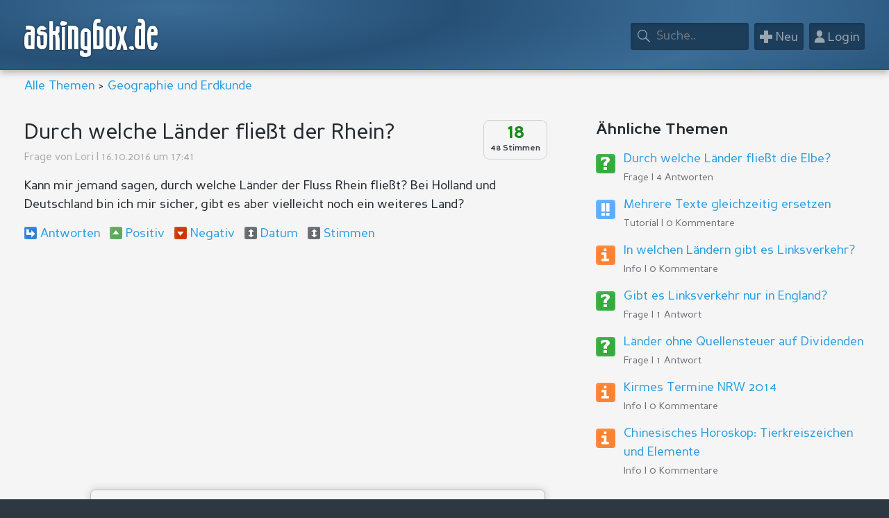

--- FILE ---
content_type: text/html; charset=utf-8
request_url: https://www.askingbox.de/frage/durch-welche-laender-fliesst-der-rhein
body_size: 3565
content:
<!DOCTYPE HTML>
<html lang="de">
<head>
<meta charset="utf-8">
<meta name="dcterms.rightsHolder" content="Stefan Trost">
<meta name="robots" content="index, follow">
<title>Durch welche Länder fließt der Rhein?</title>
<link rel="alternate" hreflang="de" href="https://www.askingbox.de/frage/durch-welche-laender-fliesst-der-rhein">
<link href="https://s.askingbox.com/style.css?v=2" rel="stylesheet" type="text/css">
<link rel="shortcut icon" href="/favicon.ico">
<meta name="viewport" content="initial-scale=1">
<script async src="https://pagead2.googlesyndication.com/pagead/js/adsbygoogle.js?client=ca-pub-4328500458929855" crossorigin="anonymous"></script></head><body><div id="nonFooter"><div id="content">
<div id="header"><div class="mittig">
  <div id="hlogo"><a href="https://www.askingbox.de/">askingbox.de</a></div>
  <div id="hmenu"> 
      <a href="/login" class="hbt" id="loginbt"><span class="hbtico">&#x1F464;</span><span class="hbttxt"> Login</span></a>  	  <a href="/neu/frage" class="hbt"><span class="hbtico">&#x002B;</span><span class="hbttxt"> Neu</span></a> 
	  <a href="/suche" class="hbt" id="hsbt"><span class="hbtico">&#x1F50E;</span><span class="hbttxt"> Suche</span></a> 
      <div id="hsbox"><form method="post" action="/suche"><input type="text" name="sw" maxlength="150" id="hsinp" placeholder="Suche.."></form></div>  
  </div>
</div></div>
<div id="hnav" class="mittig"><a href="/">Alle Themen</a>  &gt; <a href="/portal/geographie-erdkunde">Geographie und Erdkunde</a></div>   
<div class="mittig"><div id="spl"><div id="bew-p2089" class="bew br9" style="margin-top:10px;background:none"><span class="bewtp">18</span><span class="bewv">48 Stimmen</span></div><h1 id="mainheader">Durch welche Länder fließt der Rhein?</h1><p class="uh1">Frage von <a href="/user/lori">Lori</a> | 16.10.2016 um  17:41</p><div id="txt0" class="ct"><p>Kann mir jemand sagen, durch welche Länder der Fluss Rhein fließt? Bei Holland und Deutschland bin ich mir sicher, gibt es aber vielleicht noch ein weiteres Land?</p></div><div class="ste"><span class="kant tlink" data-z="0" data-s="0" data-tid="2089" data-k="1" data-se="0" data-l="2">Antworten</span><span class="kbew kpos tlink" data-tid="2089" data-k="3" data-l="2">Positiv</span><span class="kbew kneg tlink" data-tid="2089" data-k="2" data-l="2">Negativ</span><span class="korderc tlink asc">Datum</span><span class="korderb tlink">Stimmen</span></div><div id="z0"></div><div style="padding:0;position:relative;margin:30px 0 30px 0"><script async src="https://pagead2.googlesyndication.com/pagead/js/adsbygoogle.js?client=ca-pub-4328500458929855" crossorigin="anonymous"></script>
<!-- abxresplb [vorher Linkanzeigenblock] -->
<ins class="adsbygoogle"
     style="display:block"
     data-ad-client="ca-pub-4328500458929855"
     data-ad-slot="8718262128"
     data-ad-format="auto"
     data-full-width-responsive="true"></ins>
<script>
     (adsbygoogle = window.adsbygoogle || []).push({});
</script></div><div id="comments"><div class="cmain r1 b14"><div class="com mc0 cabs0 ct" data-hover-id="k2956"><div class="avatar" data-show-id="2956" data-u="31" data-l="2"><div class="avprofil ua31" data-vis-id="2956" style="background-image:url(https://uimg.askingbox.com/2.png)"></div><img src="https://uimg.askingbox.com/2.png" alt="Avatar"> <a href="/user/albatros66">Albatross66</a></div><div id="bew-2956" class="bew br9 bewb"><span class="bewt">14</span><span class="bewm">Beste Antwort</span><span class="bewv">46 Stimmen</span></div><div id="txt2956"><p>Das Quellgebiet des Rheins liegt in der Schweiz. Danach fließt der 1232 km lange Strom (<a href="https://www.askingbox.de/frage/unterschied-zwischen-fluss-bach-strom-und-kanal">nicht Fluss</a>) durch Österreich und Deutschland bis zur Mündung in die Nordsee in den Niederlanden.</p><p>Auch Frankreich und Liechtenstein liegen am Rhein, hier fließt der Rhein aber nicht durch die Länder sondern bildet deren Grenze.</p><p>865 km des Rheins liegen in Deutschland, 364 km in den Niederlanden.<br><span class="graaa">16.10.2016 um  22:01</span></p></div><div data-hovervis-id="k2956" class="coml"><span class="kant kants tlink" data-z="2956" data-s="0" data-tid="2089" data-k="1" data-se="0" data-l="2">Antworten</span><span class="kbew kpos kposs tlink" data-tid="2956" data-k="1" data-l="2">Positiv</span> <span class="kbew kneg knegs tlink" data-tid="2956" data-k="0" data-l="2">Negativ</span></div></div><div id="z2956" class="creply"></div></div><div class="cmain r2 b13"><div class="com mc0 cabs0 ct" data-hover-id="k4000"><div class="avatar" data-show-id="4000" data-u="1" data-l="2"><div class="avprofil ua1" data-vis-id="4000" style="background-image:url(https://uimg.askingbox.com/0.png)"></div><img src="https://uimg.askingbox.com/0.png" alt="Avatar"> <a href="/user/gast">Gast</a></div><div id="bew-4000" class="bew br9"><span class="bewtp">13</span><span class="bewm"></span><span class="bewv">15 Stimmen</span></div><div id="txt4000"><p>Er fließt durch: die Schweiz, Liechtenstein, Österreich, Deutschland, Frankreich und die Niederlande.<br><span class="graaa">11.04.2018 um  21:24</span></p></div><div data-hovervis-id="k4000" class="coml"><span class="kant kants tlink" data-z="4000" data-s="0" data-tid="2089" data-k="1" data-se="0" data-l="2">Antworten</span><span class="kbew kpos kposs tlink" data-tid="4000" data-k="1" data-l="2">Positiv</span> <span class="kbew kneg knegs tlink" data-tid="4000" data-k="0" data-l="2">Negativ</span></div></div><div id="z4000" class="creply"></div></div></div><div id="z1"><span class="kant tlink ste" data-z="1" data-s="0" data-tid="2089" data-k="1" data-se="0" data-l="2">Antworten</span></div><div id="cparams" data-imax="3" data-bmin="0" data-bmax="14"></div><div style="padding:0;position:relative;margin:30px 0 30px 0"><script async src="https://pagead2.googlesyndication.com/pagead/js/adsbygoogle.js?client=ca-pub-4328500458929855" crossorigin="anonymous"></script>
<!-- abxresplb [vorher Linkanzeigenblock] -->
<ins class="adsbygoogle"
     style="display:block"
     data-ad-client="ca-pub-4328500458929855"
     data-ad-slot="8718262128"
     data-ad-format="auto"
     data-full-width-responsive="true"></ins>
<script>
     (adsbygoogle = window.adsbygoogle || []).push({});
</script></div></div><div id="spr"><h2>Ähnliche Themen</h2><div class="ti ti1 ca"><h3><a href="/frage/durch-welche-laender-fliesst-die-elbe">Durch welche Länder fließt die Elbe?</a></h3><p class="grau">Frage | 4 Antworten</p></div><div class="ti ti5 ca"><h3><a href="/tutorial/mehrere-texte-gleichzeitig-ersetzen">Mehrere Texte gleichzeitig ersetzen</a></h3><p class="grau">Tutorial | 0 Kommentare</p></div><div class="ti ti6 ca"><h3><a href="/info/in-welchen-laendern-gibt-es-linksverkehr">In welchen Ländern gibt es Linksverkehr?</a></h3><p class="grau">Info | 0 Kommentare</p></div><div class="ti ti1 ca"><h3><a href="/frage/gibt-es-linksverkehr-nur-in-england">Gibt es Linksverkehr nur in England?</a></h3><p class="grau">Frage | 1 Antwort</p></div><div class="ti ti1 ca"><h3><a href="/frage/laender-ohne-quellensteuer-auf-dividenden">Länder ohne Quellensteuer auf Dividenden</a></h3><p class="grau">Frage | 1 Antwort</p></div><div class="ti ti6 ca"><h3><a href="/info/kirmes-termine-nrw-2014">Kirmes Termine NRW 2014</a></h3><p class="grau">Info | 0 Kommentare</p></div><div class="ti ti6 ca"><h3><a href="/info/chinesisches-horoskop-tierkreiszeichen-und-elemente">Chinesisches Horoskop: Tierkreiszeichen und Elemente</a></h3><p class="grau">Info | 0 Kommentare</p></div>
<div style="padding: 20px 0"><script async src="https://pagead2.googlesyndication.com/pagead/js/adsbygoogle.js?client=ca-pub-4328500458929855" crossorigin="anonymous"></script>
<!-- abx200x90lb [vorher Linkanzeigenblock] -->
<ins class="adsbygoogle"
     style="display:block"
     data-ad-client="ca-pub-4328500458929855"
     data-ad-slot="6598501729"
     data-ad-format="auto"
     data-full-width-responsive="true"></ins>
<script>
     (adsbygoogle = window.adsbygoogle || []).push({});
</script></div><h2>Wichtiger Hinweis</h2><p>Bitte beachten Sie: Die Beiträge auf askingbox.de sind Beiträge von Nutzern und sollen keine professionelle Beratung ersetzen. Sie werden nicht von Unabhängigen geprüft und spiegeln nicht zwingend die Meinung von askingbox.de wieder. <a href="/nutzerbeitraege">Mehr erfahren</a>.</p><h2>Jetzt mitmachen</h2><p>Stellen Sie Ihre eigene Frage oder schreiben Sie Ihren eigenen Artikel auf askingbox.de. <a href="/portal/about-askingbox">So gehts</a>.</p></div><div id="msgf"><div id="msg" style="display:none"><span id="msgtxt"></span><input id="msgclose" value="OK" class="bt" type="button" onClick="$('#msg').fadeOut();"></div></div><div class="clearer">&nbsp;</div></div><form id="loginjumper" method="post" action="/login"><input type="hidden" id="jumper" name="jumper" value="frage/durch-welche-laender-fliesst-der-rhein"></form></div></div><!--nonFooter,content-->
<div id="footer"><div class="mittig">
<div class="fsp"><div class="fspi"><h3>Mitmachen</h3><ul class="flist"><li class="ca"><a href="/login">Login</a></li><li class="ca"><a href="/register">Registrieren</a></li><li class="ca"><a href="/neu/frage">Frage stellen</a></li></ul></div><div class="fspi"><h3>Themen</h3><ul class="flist"><li class="ca"><a href="/">Alle Themen</a></li><li class="ca"><a href="/suche/alle/0/0/0/0/0">Unbeantwortet</a></li><li class="ca"><a href="/suche">Erweiterte Suche</a></li></ul></div></div>
<div class="fsp"><div class="fspi"><h3>Info</h3><ul class="flist"><li class="ca"><a href="/user/1">User Top 100</a></li><li class="ca"><a href="/spenden">Spenden</a></li><li class="ca"><a href="/info/werbung">Hier werben</a></li></ul></div><div class="fspi"><h3>About</h3><ul class="flist"><li class="ca"><a href="/portal/about-askingbox">Über uns</a></li><li class="ca"><a href="/kontakt">Kontakt</a></li><li class="ca"><a href="/impressum" rel="nofollow">Impressum</a></li></ul></div></div>
<div id="fsub"><p><a href="https://www.askingbox.de/frage/durch-welche-laender-fliesst-der-rhein">Deutsch</a> | <a href="https://www.askingbox.com">English</a> | <a href="https://es.askingbox.com">Español</a> | <a href="https://fr.askingbox.com">Français</a></p><p><a href="/rechtliches" rel="nofollow">Rechtliche Hinweise</a> | <a href="/nutzungsbedingungen" rel="nofollow">Nutzungsbedingungen</a><span class="minw500"> | </span><br class="maxw500"><a href="/datenschutz" rel="nofollow">Datenschutz</a> | <a href="/impressum" rel="nofollow">Impressum</a></p><p><a href="https://www.stefantrost.de" target="_blank">© Stefan Trost Media 2011-2026</a><span class="minw500"> | <a href="/info/askingbox-webdesign">Webdesign by STT Media</a></span></p></div></div></div>
<script src="https://s.askingbox.com/js/jquery-1.6.4.min.js"></script>
<script src="https://s.askingbox.com/js/all.js?v=2"></script><script>$(document).ready(function(){sortb();});</script></body></html>

--- FILE ---
content_type: text/html; charset=utf-8
request_url: https://www.google.com/recaptcha/api2/aframe
body_size: 266
content:
<!DOCTYPE HTML><html><head><meta http-equiv="content-type" content="text/html; charset=UTF-8"></head><body><script nonce="0KgsUF4dznv7e_f5rpL8VQ">/** Anti-fraud and anti-abuse applications only. See google.com/recaptcha */ try{var clients={'sodar':'https://pagead2.googlesyndication.com/pagead/sodar?'};window.addEventListener("message",function(a){try{if(a.source===window.parent){var b=JSON.parse(a.data);var c=clients[b['id']];if(c){var d=document.createElement('img');d.src=c+b['params']+'&rc='+(localStorage.getItem("rc::a")?sessionStorage.getItem("rc::b"):"");window.document.body.appendChild(d);sessionStorage.setItem("rc::e",parseInt(sessionStorage.getItem("rc::e")||0)+1);localStorage.setItem("rc::h",'1769725405393');}}}catch(b){}});window.parent.postMessage("_grecaptcha_ready", "*");}catch(b){}</script></body></html>